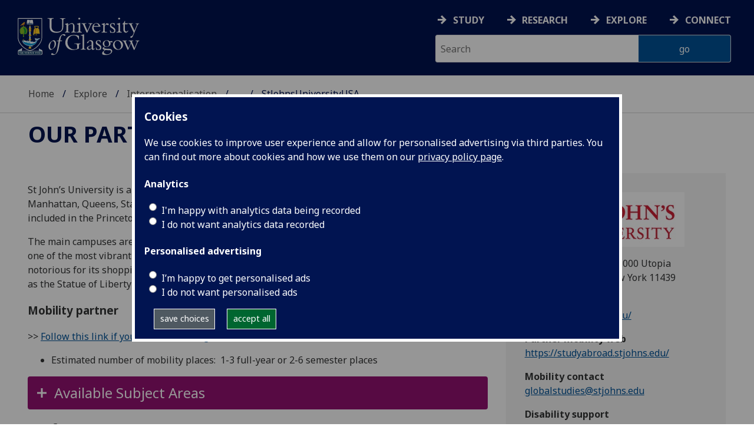

--- FILE ---
content_type: text/html; charset=UTF-8
request_url: https://www.gla.ac.uk/explore/internationalisation/ourpartners/partners/stjohnsuniversityusa/
body_size: 18365
content:
  <!doctype html>
<html class="no-js" lang="en">
  <head>
    <meta charset="utf-8">
	<meta name="viewport" content="width=device-width, initial-scale=1.0">
        <title>University of Glasgow - Explore - Internationalisation - Our partners - University Partners - StJohnsUniversityUSA</title>
        <meta http-equiv="Content-Type" content="text/html; charset=utf-8" /><meta http-equiv="X-UA-Compatible" content="IE=EDGE" />
        <link rel="canonical" href="https://www.gla.ac.uk/explore/internationalisation/ourpartners/partners/stjohnsuniversityusa/" />
      	<!--standard meta tags-->
	
	    
  
	<!--twitter meta tags-->
	<meta name="twitter:card" content="summary_large_image" />
	<meta name="twitter:site" content="@UofGlasgow" />
	<meta name="twitter:creator" content="@UofGlasgow" />
    <!--opengraph meta tags-->
        
        
        
 
    <!--pagetype-->  
      	<meta name="pagetype" content="landing" />

      
<!-- navigation object : 3kHead -->
<!--icons-->
<meta name="mobile-web-app-capable" content="yes">
<meta name="theme-color" content="#003865">
<link rel="apple-touch-icon" sizes="128x128" href="/3t4/img/hd_hi.png">
<link rel="apple-touch-icon" sizes="64x64" href="/3t4/img/hd_small.png">
<link rel="stylesheet" type="text/css" media="print" href="https://www.gla.ac.uk/3t4/css/print.css" />
<!--<link media="screen" href="https://fonts.googleapis.com/css?family=Roboto+Slab:400,700&subset=cyrillic,cyrillic-ext,greek,greek-ext,latin-ext,vietnamese&display=swap" rel="stylesheet">-->
<!--<link media="screen" href="https://fonts.googleapis.com/css?family=PT+Sans:400,700&subset=cyrillic,cyrillic-ext,greek,greek-ext,latin-ext,vietnamese&display=swap" rel="stylesheet">-->
              <!--  <link rel="stylesheet" href="https://use.typekit.net/ogc2zcu.css"> -->
		<link rel="preload" as="style" media="screen" href="/3t4/css/font-awesome.min.css">

<script>
      var $function = {};
</script>

<script>
  var loaded = function(){document.body.style.visibility='visible';}
</script>

<noscript>
  <style>
    #leftNavlist nav ul li a,
    #leftNavlist nav ul li span {
      display: block;
    }

    #leftNav {
      width: 350px;
      box-shadow: 6px 0px 37px -9px rgba(0, 0, 0, 0.1);
      top: 128px;
    }

    #content-container {
      margin-top: 64px;
      padding: 3rem 3rem 1rem 3rem;
    }

    #main {
      margin-left: 350px;

    }

    .content_opener {
      display: initial !important;
    }

    body {
      visibility: visible !important;
    }
  </style>
  <link rel="stylesheet" type="text/css" media="screen" href="https://www.gla.ac.uk/3t4/css/noscript.css" />


</noscript>
<script>
  // Define dataLayer and the gtag function.
  window.dataLayer = window.dataLayer || [];
  function gtag(){dataLayer.push(arguments);}

var analytics_state = 'denied';
document.cookie.split(';').forEach(cook => {
        var currentCookie = cook.split('=');
        if(currentCookie[0].trim() == 'gu_analytics'){
            if(currentCookie[1].trim() == 'true'){
        analytics_state = 'granted';
    }
    }
    });

  gtag('consent', 'default', {
    'ad_storage': 'denied',
    'ad_user_data': 'denied',
    'ad_personalization': 'denied',
    'analytics_storage': analytics_state
  });

</script>
<!-- Google Tag Manager -->
<script>(function(w,d,s,l,i){w[l]=w[l]||[];w[l].push({'gtm.start':
new Date().getTime(),event:'gtm.js'});var f=d.getElementsByTagName(s)[0],
j=d.createElement(s),dl=l!='dataLayer'?'&l='+l:'';j.async=true;j.src=
'https://www.googletagmanager.com/gtm.js?id='+i+dl;f.parentNode.insertBefore(j,f);
})(window,document,'script','dataLayer','GTM-K4S47B4');</script>
<!-- End Google Tag Manager -->


            <base href="/explore/internationalisation/ourpartners/partners/stjohnsuniversityusa/">
                                </head>
<body style="visibility: hidden;" onload="loaded()">
    <!--noindex-->
              <div role="navigation" id="skip-to-content" aria-label="Skip to main content">
              <ul>
                <li>
              		<a href="#content-container">Skip to main content</a>
                 </li>
            	</ul>
          </div>
          <div role="complementary" aria-label="edit consent" id="editconsent" class="consent-switch">
            <p>
                <span class="consent-switch" id="consent-intro">The University of Glasgow uses cookies for analytics.
                Find out more about our <a href="https://www.gla.ac.uk/legal/privacy/">Privacy policy</a>.</span>
                <button class="button showsettings adjust-settings"  aria-label=" privacy settings"><img alt="settings icon" src="/3t4/img/cog-white.svg" class="consent-cog consent-switch"  aria-hidden="true" /><span class="consent-switch"> privacy settings</span></button>
                <button class="button showsettings accept-settings outside close consent-switch"  aria-label="accept"><span class="consent-switch">accept</span></button>
            </p>
        </div>
        <div id="gu-consent" role="complementary" aria-label="edit consent controls">
        <div id="consentinner">
        <h2>We use cookies</h2>
        <h3>Necessary cookies</h3>
        <p>Necessary cookies enable core functionality. The website cannot function properly without these cookies, and can only be disabled by changing your browser preferences.</p>
        <h3 id="analytics_cookies">Analytics cookies</h3>
        <p>Analytical cookies help us improve our website. We use Google Analytics. All data is anonymised.</p>
        <label for="analyticsallowed" class="switch" tabindex="0" >
        <span style="display:none;">Switch analytics</span> 
        <input aria-labelledby="analytics_cookies" name="analyticsallowed" data-cookie="gu_analytics" id="analyticsallowed" type="checkbox">
        <span class="slider round"></span>
        </label>
        <div class="status_wrapper">
        <span class="status analyticsallowed_status_on">ON</span>
        <span class="status analyticsallowed_status_off">OFF</span>
        </div>
        <h3 id="hotjar_cookies">Clarity</h3>
        <p>Clarity helps us to understand our users’ behaviour by visually representing their clicks, taps and scrolling. All data is anonymised.</p>
        <label for="hotjarallowed" class="switch" tabindex="0">
        <span style="display:none;">Switch clarity</span> 
        <input  aria-labelledby="hotjar_cookies" name="hotjarallowed" id="hotjarallowed" data-cookie="gu_hotjar" type="checkbox" >
        <span class="slider round"></span>
        </label>
        <div class="status_wrapper">
        <span class="status hotjarallowed_status_on">ON</span>
        <span class="status hotjarallowed_status_off">OFF</span>
        </div>

        <p><a href="https://www.gla.ac.uk/legal/privacy/">Privacy policy</a></p>
        <p><button class="showsettings close button">close</button></p>
        </div>
        </div>

	<div class="row" id="container">
			<div id="leftNav" class="show-for-small-only">
      			<div id="leftNavlist">

				<div id="search" style="display:none;">
<form action="//www.gla.ac.uk/search" method="get" id="cse-search-box-mobile">
	<input type="text" id="ssKeywordsMobile" name="query"  title="search" placeholder="Search" /><br />
	<input type="hidden" name="collection" value="staff-and-website-meta">
	<!--<input type="radio" /> Website
	<input type="radio" /> Courses
	<input type="radio" /> Staff<br />-->
	<input type="submit" name="submit"  title="submit" value="go" id="ssSubmitMobile" />
</form>	
                                  <div id="quickSearch">
                                  	
                                  </div>
				</div>
				<nav id="mainNav">
                  <ul id="toplevelnav"><!-- navigation object : 0k Leftnav level 4 trail --><!--noindex--><li><a href="/explore/internationalisation/ourpartners/partners/">University Partners</a></li><li><a href="/explore/internationalisation/ourpartners/partners/stjohnsuniversityusa/">StJohnsUniversityUSA</a></li><!--endnoindex--></ul><!-- navigation object : 0k LeftNav children/siblings --><!--noindex--><ul class="section-navigation-siblings"><li><a href="/explore/internationalisation/ourpartners/partners/albioncollegeprincipiausa/">AlbionCollegePrincipiaUSA</a></li><li><a href="/explore/internationalisation/ourpartners/partners/americanuniversitywashingtondc/">AmericanUniversityWashingtonDC</a></li><li><a href="/explore/internationalisation/ourpartners/partners/andalasuniversityindonesia/">AndalasUniversityIndonesia</a></li><li><a href="/explore/internationalisation/ourpartners/partners/audenciabusinessschoolfrance/">AudenciaBusinessSchoolFrance</a></li><li><a href="/explore/internationalisation/ourpartners/partners/augsburguniversityusaprincipiapartner/">AugsburgUniversityUSAPrincipiapartner</a></li><li><a href="/explore/internationalisation/ourpartners/partners/augustanauniversityprincipiapartnerusa/">AugustanaUniversityPrincipiapartnerUSA</a></li><li><a href="/explore/internationalisation/ourpartners/partners/autonomousuniversityofmadrid-uamspain/">AutonomousUniversityofMadrid-UAMSpain</a></li><li><a href="/explore/internationalisation/ourpartners/partners/beloitcollegeusa/">BeloitCollegeUSA</a></li><li><a href="/explore/internationalisation/ourpartners/partners/bentleyuniversityusa/">BentleyUniversityUSA</a></li><li><a href="/explore/internationalisation/ourpartners/partners/berrycollegeprincipiapartnerusa/">BerryCollegePrincipiapartnerUSA</a></li><li><a href="/explore/internationalisation/ourpartners/partners/bioconlimited/">Biocon Limited</a></li><li><a href="/explore/internationalisation/ourpartners/partners/canisiuscollegeprincipiapartnerusa/">CanisiusCollegePrincipiapartnerUSA</a></li><li><a href="/explore/internationalisation/ourpartners/partners/carsonnewmancollegeprincipiapartnerusa/">CarsonNewmanCollegePrincipiapartnerUSA</a></li><li><a href="/explore/internationalisation/ourpartners/partners/catholicuniversityoflouvainbelgium/">CatholicUniversityofLouvainBelgium</a></li><li><a href="/explore/internationalisation/ourpartners/partners/ccnuchinacentralnormaluniversityhuazhongnormaluniversity/">CCNUChinaCentralNormalUniversityHuazhongNormalUniversity</a></li><li><a href="/explore/internationalisation/ourpartners/partners/centrecollegeprincipiapartner/">CentreCollegePrincipiapartner</a></li><li><a href="/explore/internationalisation/ourpartners/partners/chineseuniversityofhongkong/">ChineseUniversityofHongKong</a></li><li><a href="/explore/internationalisation/ourpartners/partners/chongqinguniversitychina/">ChongqingUniversityChina</a></li><li><a href="/explore/internationalisation/ourpartners/partners/christophernewportuniversityusa/">ChristopherNewportUniversityUSA</a></li><li><a href="/explore/internationalisation/ourpartners/partners/chulalongkornbusinessschoolthailand/">ChulalongkornBusinessSchoolThailand</a></li><li><a href="/explore/internationalisation/ourpartners/partners/collegeofmedicineuniversityofmalawi/">CollegeofMedicineUniversityofMalawi</a></li><li><a href="/explore/internationalisation/ourpartners/partners/concordiacollege/">ConcordiaCollege</a></li><li><a href="/explore/internationalisation/ourpartners/partners/converseuniversityprincipiapartner/">ConverseUniversityPrincipiapartner</a></li><li><a href="/explore/internationalisation/ourpartners/partners/creightonuniversityprincipiapartner/">CreightonUniversityPrincipiapartner</a></li><li><a href="/explore/internationalisation/ourpartners/partners/depauwuniversityprincipiapartner/">DePauwUniversityPrincipiapartner</a></li><li><a href="/explore/internationalisation/ourpartners/partners/dublincityuniversityireland/">Dublin City University, Ireland</a></li><li><a href="/explore/internationalisation/ourpartners/partners/dukeppsusa/">DukePPSUSA</a></li><li><a href="/explore/internationalisation/ourpartners/partners/dukeuniversityusa/">DukeUniversityUSA</a></li><li><a href="/explore/internationalisation/ourpartners/partners/ecupleastchinauniversityofpoliticslaw/">ECUPLEastChinaUniversityofPoliticsLaw</a></li><li><a href="/explore/internationalisation/ourpartners/partners/ecusteastchinauniversityofsciencetechnology/">ECUSTEastChinaUniversityofScienceTechnology</a></li><li><a href="/explore/internationalisation/ourpartners/partners/europeanhumanitiesuniversity/">EuropeanHumanitiesUniversity</a></li><li><a href="/explore/internationalisation/ourpartners/partners/fudanuniversitychina/">FudanUniversityChina</a></li><li><a href="/explore/internationalisation/ourpartners/partners/fukushimauniversityjapan/">FukushimaUniversityJapan</a></li><li><a href="/explore/internationalisation/ourpartners/partners/georgetownuniversityusa/">GeorgetownUniversityUSA</a></li><li><a href="/explore/internationalisation/ourpartners/partners/gonzagauniversityusaprincipiapartner/">GonzagaUniversityUSAPrincipiapartner</a></li><li><a href="/explore/internationalisation/ourpartners/partners/gouchercollegeusa/">GoucherCollegeUSA</a></li><li><a href="/explore/internationalisation/ourpartners/partners/heidelberguniversityusaprincipiapartner/">HeidelbergUniversityUSAPrincipiapartner</a></li><li><a href="/explore/internationalisation/ourpartners/partners/hitotsubashiuniversityjapan/">HitotsubashiUniversityJapan</a></li><li><a href="/explore/internationalisation/ourpartners/partners/hongkonguniversityofsciencetechnologyhkusthongkong/">HongKongUniversityofScienceTechnologyHKUSTHongKong</a></li><li><a href="/explore/internationalisation/ourpartners/partners/iebusinessschoolspain/">IEBusinessSchoolSpain</a></li><li><a href="/explore/internationalisation/ourpartners/partners/iesaartsandcultureschoolinparisfrance/">IESAArtsandCultureSchoolinParisFrance</a></li><li><a href="/explore/internationalisation/ourpartners/partners/ifsabutleruniversityusa/">IFSAButlerUniversityUSA</a></li><li><a href="/explore/internationalisation/ourpartners/partners/iiserpuneindia/">IISERPuneIndia</a></li><li><a href="/explore/internationalisation/ourpartners/partners/iliastateuniversitygeorgia/">IliaStateUniversityGeorgia</a></li><li><a href="/explore/internationalisation/ourpartners/partners/institutteknologibandungindonesia/">InstitutTeknologiBandungIndonesia</a></li><li><a href="/explore/internationalisation/ourpartners/partners/isausa/">ISAUSA</a></li><li><a href="/explore/internationalisation/ourpartners/partners/isit/">ISIT</a></li><li><a href="/explore/internationalisation/ourpartners/partners/jagiellonianuniversitypoland/">JagiellonianUniversityPoland</a></li><li><a href="/explore/internationalisation/ourpartners/partners/jimbaranconsortiumofuniversitiesindonesia/">JimbaranConsortiumofuniversitiesIndonesia</a></li><li><a href="/explore/internationalisation/ourpartners/partners/jufejiangxiuniversityoffinanceeconomicschina/">JUFEJiangxiUniversityofFinanceEconomicsChina</a></li><li><a href="/explore/internationalisation/ourpartners/partners/keiouniversityjapan/">KeioUniversityJapan</a></li><li><a href="/explore/internationalisation/ourpartners/partners/kimepuniversityjsc/">KimepUniversityJSC</a></li><li><a href="/explore/internationalisation/ourpartners/partners/kingmongkutsinstituteoftechnologyladkrabang/">KingMongkutsInstituteofTechnologyLadkrabang</a></li><li><a href="/explore/internationalisation/ourpartners/partners/kingscollegeusa/">KingsCollegeUSA</a></li><li><a href="/explore/internationalisation/ourpartners/partners/koreauniversitysouthkorea/">KoreaUniversitySouthKorea</a></li><li><a href="/explore/internationalisation/ourpartners/partners/kozminskiuniversitypoland/">KozminskiUniversityPoland</a></li><li><a href="/explore/internationalisation/ourpartners/partners/kuleuvenbelgium/">KULeuvenBelgium</a></li><li><a href="/explore/internationalisation/ourpartners/partners/kyotouniversityjapan/">KyotoUniversityJapan</a></li><li><a href="/explore/internationalisation/ourpartners/partners/leuphanauniversityofluneburggermany/">Leuphana University of Luneburg Germany</a></li><li><a href="/explore/internationalisation/ourpartners/partners/lewisandclarkcollegeusa/">LewisandClarkCollegeUSA</a></li><li><a href="/explore/internationalisation/ourpartners/partners/loyolauniversitymarylandusaprincipiapartner/">LoyolaUniversityMarylandUSAPrincipiapartner</a></li><li><a href="/explore/internationalisation/ourpartners/partners/loyolauniversityneworleansusaprincipiapartner/">LoyolaUniversityNewOrleansUSAPrincipiapartner</a></li><li><a href="/explore/internationalisation/ourpartners/partners/luissguidocarliuniversityitaly/">LUISSGuidoCarliUniversityItaly</a></li><li><a href="/explore/internationalisation/ourpartners/partners/macalestercollegeusa/">MacalesterCollegeUSA</a></li><li><a href="/explore/internationalisation/ourpartners/partners/mahidoluniversity/">MahidolUniversity</a></li><li><a href="/explore/internationalisation/ourpartners/partners/masarykuniversityczechrepublic/">MasarykUniversityCzechRepublic</a></li><li><a href="/explore/internationalisation/ourpartners/partners/maynoothuniversityireland/">Maynooth University, Ireland</a></li><li><a href="/explore/internationalisation/ourpartners/partners/mcdanielcollegeusaprincipiapartner/">McDanielCollegeUSAPrincipiapartner</a></li><li><a href="/explore/internationalisation/ourpartners/partners/mcmasteruniversitycanada/">McMasterUniversityCanada</a></li><li><a href="/explore/internationalisation/ourpartners/partners/monterreyinstituteoftechnologymexico/">MonterreyInstituteofTechnologyMexico</a></li><li><a href="/explore/internationalisation/ourpartners/partners/muhlenbergcollegeusa/">MuhlenbergCollegeUSA</a></li><li><a href="/explore/internationalisation/ourpartners/partners/nankaiuniversity/">NankaiUniversity</a></li><li><a href="/explore/internationalisation/ourpartners/partners/nanyangtechnologicaluniversityntusingapore/">NanyangTechnologicalUniversityNTUSingapore</a></li><li><a href="/explore/internationalisation/ourpartners/partners/nationalacademyoflegalstudiesandresearchnalsar/">National Academy of Legal Studies and Research (NALSAR) </a></li><li><a href="/explore/internationalisation/ourpartners/partners/nationalandkapodistrianuniversityofathensgreece/">National and Kapodistrian University of Athens, Greece</a></li><li><a href="/explore/internationalisation/ourpartners/partners/nationaluniversityofireland/">NationalUniversityofIreland</a></li><li><a href="/explore/internationalisation/ourpartners/partners/nationaluniversityofkyivmohylaacademyukraine/">NationalUniversityofKyivMohylaAcademyUkraine</a></li><li><a href="/explore/internationalisation/ourpartners/partners/nationaluniversityofsingaporenus/">NationalUniversityofSingaporeNUS</a></li><li><a href="/explore/internationalisation/ourpartners/partners/nelsonmandelainstituteofscienceandtechnologytanzania/">NelsonMandelaInstituteofScienceandTechnologyTanzania</a></li><li><a href="/explore/internationalisation/ourpartners/partners/northcentralcollegeusaprincipiapartner/">NorthCentralCollegeUSAPrincipiapartner</a></li><li><a href="/explore/internationalisation/ourpartners/partners/northlandcollegewisconsin/">NorthlandCollegeWisconsin</a></li><li><a href="/explore/internationalisation/ourpartners/partners/northwestuniversitymafikeng/">NorthWestUniversityMafikeng</a></li><li><a href="/explore/internationalisation/ourpartners/partners/nudtnationaluniversityofdefenceandtechnologychina/">NUDTNationalUniversityofDefenceandTechnologyChina</a></li><li><a href="/explore/internationalisation/ourpartners/partners/openuniversityofcyprus/">Open University of Cyprus</a></li><li><a href="/explore/internationalisation/ourpartners/partners/polytechnicuniversityofcataloniaspain/">PolytechnicUniversityofCataloniaSpain</a></li><li><a href="/explore/internationalisation/ourpartners/partners/pompeufabrauniversitybarcelonaspain/">PompeuFabraUniversityBarcelonaSpain</a></li><li><a href="/explore/internationalisation/ourpartners/partners/pontificalcatholicuniversityofvalparaso/">PontificalCatholicUniversityofValparaso</a></li><li><a href="/explore/internationalisation/ourpartners/partners/radforduniversityvirginiausa/">RadfordUniversityVirginiaUSA</a></li><li><a href="/explore/internationalisation/ourpartners/partners/regisuniversityusaprincipiapartner/">RegisUniversityUSAPrincipiapartner</a></li><li><a href="/explore/internationalisation/ourpartners/partners/reykjavikuniversityiceland/">ReykjavikUniversityIceland</a></li><li><a href="/explore/internationalisation/ourpartners/partners/rutgersuniversityusaprincipiapartner/">RutgersUniversityUSAPrincipiapartner</a></li><li><a href="/explore/internationalisation/ourpartners/partners/sciencepolyonfrance/">SciencePoLyonFrance</a></li><li><a href="/explore/internationalisation/ourpartners/partners/sciencespofrance/">SciencesPoFrance</a></li><li><a href="/explore/internationalisation/ourpartners/partners/seattlepacificuniversityusa/">SeattlePacificUniversityUSA</a></li><li><a href="/explore/internationalisation/ourpartners/partners/seoulnationaluniversitysouthkorea/">SeoulNationalUniversitySouthKorea</a></li><li><a href="/explore/internationalisation/ourpartners/partners/shanghaijiaotonguniversity/">ShanghaiJiaoTongUniversity</a></li><li><a href="/explore/internationalisation/ourpartners/partners/shanghaiuniversitychina/">ShanghaiUniversityChina</a></li><li><a href="/explore/internationalisation/ourpartners/partners/sienacollegeusa/">SienaCollegeUSA</a></li><li><a href="/explore/internationalisation/ourpartners/partners/simonfraseruniversitycanada/">SimonFraserUniversityCanada</a></li><li><a href="/explore/internationalisation/ourpartners/partners/singaporemanagementuniversitysmusingapore/">SingaporeManagementUniversitySMUSingapore</a></li><li><a href="/explore/internationalisation/ourpartners/partners/smithcollegeusa/">SmithCollegeUSA</a></li><li><a href="/explore/internationalisation/ourpartners/partners/smithsonianinstitutionusa/">SmithsonianInstitutionUSA</a></li><li><a href="/explore/internationalisation/ourpartners/partners/stateuniversityofnewyorkbuffalousa/">StateUniversityofNewYorkBuffaloUSA</a></li><li><span class="currentbranch4"><a href="/explore/internationalisation/ourpartners/partners/stjohnsuniversityusa/">StJohnsUniversityUSA</a></span></li><li><a href="/explore/internationalisation/ourpartners/partners/stmartinsuniversityusa/">StMartinsUniversityUSA</a></li><li><a href="/explore/internationalisation/ourpartners/partners/swufesouthwesternuniversityoffinanceeconomicschina/">SWUFESouthWesternUniversityofFinanceEconomicsChina</a></li><li><a href="/explore/internationalisation/ourpartners/partners/talinnuniversityestonia/">Talinn University, Estonia</a></li><li><a href="/explore/internationalisation/ourpartners/partners/telavivuniversityisrael/">Tel Aviv University, Israel</a></li><li><a href="/explore/internationalisation/ourpartners/partners/tianjinuniversitychina/">TianjinUniversityChina</a></li><li><a href="/explore/internationalisation/ourpartners/partners/towsonuniversityusa/">TowsonUniversityUSA</a></li><li><a href="/explore/internationalisation/ourpartners/partners/tubraunschweiggermany/">TUBraunschweigGermany</a></li><li><a href="/explore/internationalisation/ourpartners/partners/tufetianjinuniversityoffinanceeconomicschina/">TUFETianjinUniversityofFinanceEconomicsChina</a></li><li><a href="/explore/internationalisation/ourpartners/partners/uestcuniversityofelectronicsciencetechnologychina/">UESTCUniversityofElectronicScienceTechnologyChina</a></li><li><a href="/explore/internationalisation/ourpartners/partners/uitthearcticuniversityofnorway/">UiTTheArcticUniversityofNorway</a></li><li><a href="/explore/internationalisation/ourpartners/partners/ulbbelgium/">ULBBELGIUM</a></li><li><a href="/explore/internationalisation/ourpartners/partners/universitdelorrainefrance/">UniversitdeLorraineFrance</a></li><li><a href="/explore/internationalisation/ourpartners/partners/universityinstitutelisbonportugal/">University Institute Lisbon, Portugal</a></li><li><a href="/explore/internationalisation/ourpartners/partners/universityofcyprus/">University of Cyprus</a></li><li><a href="/explore/internationalisation/ourpartners/partners/universityoffloridausa/">University of Florida, USA</a></li><li><a href="/explore/internationalisation/ourpartners/partners/universityoflillefrance/">University of Lille, France</a></li><li><a href="/explore/internationalisation/ourpartners/partners/universityofmalta/">University of Malta</a></li><li><a href="/explore/internationalisation/ourpartners/partners/universityofrwanda/">University of Rwanda</a></li><li><a href="/explore/internationalisation/ourpartners/partners/universityofthebalearicislandsspain/">University of the Balearic Islands, Spain</a></li><li><a href="/explore/internationalisation/ourpartners/partners/universityofwrocawpoland/">University of Wroclaw, Poland </a></li><li><a href="/explore/internationalisation/ourpartners/partners/universityofaucklandnewzealand/">UniversityofAucklandNewZealand</a></li><li><a href="/explore/internationalisation/ourpartners/partners/universityofbarcelonaspain/">UniversityofBarcelonaSpain</a></li><li><a href="/explore/internationalisation/ourpartners/partners/universityofbelgradeserbia/">UniversityofBelgradeSerbia</a></li><li><a href="/explore/internationalisation/ourpartners/partners/universityofbergennorway/">UniversityofBergenNorway</a></li><li><a href="/explore/internationalisation/ourpartners/partners/universityofbernswitzerland/">UniversityofBernSwitzerland</a></li><li><a href="/explore/internationalisation/ourpartners/partners/universityofbritishcolumbiavancouvercanada/">UniversityofBritishColumbiaVancouverCanada</a></li><li><a href="/explore/internationalisation/ourpartners/partners/universityofbudapesthungary/">UniversityofBudapestHungary</a></li><li><a href="/explore/internationalisation/ourpartners/partners/universityofcadizspain/">UniversityofCadizSpain</a></li><li><a href="/explore/internationalisation/ourpartners/partners/universityofcalcutta/">UniversityofCalcutta</a></li><li><a href="/explore/internationalisation/ourpartners/partners/universityofcaliforniadavis/">UniversityofCaliforniaDavis</a></li><li><a href="/explore/internationalisation/ourpartners/partners/universityofcaliforniamercedusa/">UniversityofCaliforniaMercedUSA</a></li><li><a href="/explore/internationalisation/ourpartners/partners/universityofcapetown/">UniversityofCapeTown</a></li><li><a href="/explore/internationalisation/ourpartners/partners/universityofclermont-auvergnefrance/">UniversityofClermont-AuvergneFrance</a></li><li><a href="/explore/internationalisation/ourpartners/partners/universityofdelhiindia/">UniversityofDelhiIndia</a></li><li><a href="/explore/internationalisation/ourpartners/partners/universityofdublin-trinitycollegeireland/">UniversityofDublin-TrinityCollegeIreland</a></li><li><a href="/explore/internationalisation/ourpartners/partners/universityoffreiburggermany/">UniversityofFreiburgGermany</a></li><li><a href="/explore/internationalisation/ourpartners/partners/universityofgenevaswitzerland/">UniversityofGenevaSwitzerland</a></li><li><a href="/explore/internationalisation/ourpartners/partners/universityofglasgowsingaporesit/">UniversityofGlasgowSingaporeSIT</a></li><li><a href="/explore/internationalisation/ourpartners/partners/universityofgttingengermany/">UniversityofGttingenGermany</a></li><li><a href="/explore/internationalisation/ourpartners/partners/universityofhongkong/">UniversityofHongKong</a></li><li><a href="/explore/internationalisation/ourpartners/partners/universityofjohannesburgsouthafrica/">UniversityofJohannesburgSouthAfrica</a></li><li><a href="/explore/internationalisation/ourpartners/partners/universityoflaspalmasdegrancanariaspain/">UniversityofLasPalmasdeGranCanariaSpain</a></li><li><a href="/explore/internationalisation/ourpartners/partners/universityoflisbonnovaportugal/">UniversityofLisbonNOVAPortugal</a></li><li><a href="/explore/internationalisation/ourpartners/partners/universityoflisbonportugal/">UniversityofLisbonPortugal</a></li><li><a href="/explore/internationalisation/ourpartners/partners/universityofljubljanaslovenia/">UniversityofLjubljanaSlovenia</a></li><li><a href="/explore/internationalisation/ourpartners/partners/universityofmaineusaprincipiapartner/">UniversityofMaineUSAPrincipiapartner</a></li><li><a href="/explore/internationalisation/ourpartners/partners/universityofmariborslovenia/">UniversityofMariborSlovenia</a></li><li><a href="/explore/internationalisation/ourpartners/partners/universityofmiamiusa/">UniversityofMiamiUSA</a></li><li><a href="/explore/internationalisation/ourpartners/partners/universityofminnesotausa/">UniversityOfMinnesotaUSA</a></li><li><a href="/explore/internationalisation/ourpartners/partners/universityofmlagaspain/">UniversityofMlagaSpain</a></li><li><a href="/explore/internationalisation/ourpartners/partners/universityofnorthcarolinaatchapelhillusa/">UniversityofNorthCarolinaatChapelHillUSA</a></li><li><a href="/explore/internationalisation/ourpartners/partners/universityofnottinghammalaysiacampusmalaysia/">UniversityofNottinghamMalaysiaCampusMalaysia</a></li><li><a href="/explore/internationalisation/ourpartners/partners/universityofnovisadserbia/">UniversityofNoviSadSerbia</a></li><li><a href="/explore/internationalisation/ourpartners/partners/universityofoklahomausa/">UniversityofOklahomaUSA</a></li><li><a href="/explore/internationalisation/ourpartners/partners/universityofoslonorway/">UniversityofOsloNorway</a></li><li><a href="/explore/internationalisation/ourpartners/partners/universityofotagonewzealand/">UniversityofOtagoNewZealand</a></li><li><a href="/explore/internationalisation/ourpartners/partners/universityofoviedospain/">UniversityofOviedoSpain</a></li><li><a href="/explore/internationalisation/ourpartners/partners/universityofpisaitaly/">UniversityofPisaItaly</a></li><li><a href="/explore/internationalisation/ourpartners/partners/universityofpristinakosovo/">UniversityofPristinaKosovo</a></li><li><a href="/explore/internationalisation/ourpartners/partners/universityofsalamancaspain/">UniversityofSalamancaSpain</a></li><li><a href="/explore/internationalisation/ourpartners/partners/universityofsandiegousa/">UniversityofSanDiegoUSA</a></li><li><a href="/explore/internationalisation/ourpartners/partners/universityofsevillespain/">UniversityofSevilleSpain</a></li><li><a href="/explore/internationalisation/ourpartners/partners/universityoftamperefinland/">UniversityofTampereFinland</a></li><li><a href="/explore/internationalisation/ourpartners/partners/universityoftartuestonia/">UniversityofTartuEstonia</a></li><li><a href="/explore/internationalisation/ourpartners/partners/universityoftexasataustinusa/">UniversityofTexasatAustinUSA</a></li><li><a href="/explore/internationalisation/ourpartners/partners/universityoftokyojapan/">UniversityofTokyoJapan</a></li><li><a href="/explore/internationalisation/ourpartners/partners/universityofvalenciaspain/">UniversityofValenciaSpain</a></li><li><a href="/explore/internationalisation/ourpartners/partners/universityofvermontusaprincipiapartner/">UniversityofVermontUSAPrincipiapartner</a></li><li><a href="/explore/internationalisation/ourpartners/partners/universityofvirginiausa/">UniversityofVirginiaUSA</a></li><li><a href="/explore/internationalisation/ourpartners/partners/universityofwarsawpoland/">UniversityofWarsawPoland</a></li><li><a href="/explore/internationalisation/ourpartners/partners/universityofwisconsin-madisonusa/">UniversityofWisconsin-MadisonUSA</a></li><li><a href="/explore/internationalisation/ourpartners/partners/universityofwisconsineauclaireusa/">UniversityofWisconsinEauClaireUSA</a></li><li><a href="/explore/internationalisation/ourpartners/partners/universityofwisconsingreenbausa/">UniversityofWisconsinGreenBaUSA</a></li><li><a href="/explore/internationalisation/ourpartners/partners/universityofwisconsinlacrosseusa/">UniversityofWisconsinLaCrosseUSA</a></li><li><a href="/explore/internationalisation/ourpartners/partners/universityofwyomingusaprincipiapartner/">UniversityofWyomingUSAPrincipiapartner</a></li><li><a href="/explore/internationalisation/ourpartners/partners/universityofzaragozaspain/">UniversityofZaragozaSpain</a></li><li><a href="/explore/internationalisation/ourpartners/partners/universityofzurichswitzerland/">UniversityofZurichSwitzerland</a></li><li><a href="/explore/internationalisation/ourpartners/partners/universityparisdiderotfrance/">UniversityParisDiderotFrance</a></li><li><a href="/explore/internationalisation/ourpartners/partners/usmmalaysia/">USMMalaysia</a></li><li><a href="/explore/internationalisation/ourpartners/partners/vassarcollegeusa/">VassarCollegeUSA</a></li><li><a href="/explore/internationalisation/ourpartners/partners/vytautasmagnusuniversity/">VytautasMagnusUniversity</a></li><li><a href="/explore/internationalisation/ourpartners/partners/wasedauniversityjapan/">WasedaUniversityJapan</a></li><li><a href="/explore/internationalisation/ourpartners/partners/westminstercollegeusaprincipiapartner/">WestminsterCollegeUSAPrincipiapartner</a></li><li><a href="/explore/internationalisation/ourpartners/partners/xianjiatonguniversitychina/">XianJiatongUniversityChina</a></li><li><a href="/explore/internationalisation/ourpartners/partners/yonseiuniversitysouthkorea/">YonseiUniversitySouthKorea</a></li></ul><!--endnoindex-->
				</nav>
			</div>
		</div>
<div id="az" role="navigation" class="hide-for-small-only" aria-label="global navigation">
			<div id="azlinkscontainer" class="columns large-12 medium-12">
					<!-- navigation object : 3kGlobalNav -->
				<div id="searchrevealwrapper">
						<svg xmlns="http://www.w3.org/2000/svg" width="28px" height="28px" viewBox="0 0 20.39 20.24">
							<path  stroke="white" fill="white" d="M17.72,20.14l-4.79-4.79a8.36,8.36,0,1,1,2.54-2.61l4.82,4.82a1.17,1.17,0,0,1-.47,1.38l-0.72.72A1.19,1.19,0,0,1,17.72,20.14ZM13.93,8.35a5.58,5.58,0,1,0-5.58,5.58A5.57,5.57,0,0,0,13.93,8.35Z"></path>
						</svg>
				</div>
<!-- navigation object : 3kGlobalNav --><!--id:499580-->
<ul class="azlinks ">
<li><a href="/study/">Study</a></li>
<li><a href="/research/">Research</a></li>
<li><a href="/explore/">Explore</a></li>
<li><a href="/connect/">Connect</a></li>
</ul>
			</div>
			<div id="searchwrapper" class="columns large-6 medium-6">
						<form action="//www.gla.ac.uk/search" method="get" id="cse-search-box">
							<div class="row">
								<div class="columns large-8 medium-8" id="ssKeywordsContainer">
									<input type="text" id="ssKeywords" name="query" placeholder="Search" title="search" />
								</div>
								<input type="hidden" name="collection" value="staff-and-website-meta">

								<!--<input type="radio" /> Website

								<input type="radio" /> Courses

								<input type="radio" /> Staff<br />-->
								<div class="columns large-4 medium-4" id="ssSubmitContainer">
									<input type="submit" name="submit"  title="submit" value="go" id="ssSubmit" />
								</div>
							</div>
						</form>	
					</div>
				</div>


		<div id="main">
			<div id="main-inner" class="row">
				<div  id="header" class="columns large-12 medium-12 small-12">
					<div id="mobile-nav" class="show-for-small-only">
						<div class="menu-control-container" id="search-menu-container-mobile">
							<a class="open-search" tabindex="0" id="open-search-mobile" aria-label="open search" role="button">
						<svg xmlns="http://www.w3.org/2000/svg" viewBox="0 0 20.39 20.24">
                          <path   stroke="white" fill="white" d="M17.72,20.14l-4.79-4.79a8.36,8.36,0,1,1,2.54-2.61l4.82,4.82a1.17,1.17,0,0,1-.47,1.38l-0.72.72A1.19,1.19,0,0,1,17.72,20.14ZM13.93,8.35a5.58,5.58,0,1,0-5.58,5.58A5.57,5.57,0,0,0,13.93,8.35Z"><title>Search icon</title></path>
						</svg>

							</a>
						</div>
						<div class="menu-control-container" id="close-menu-container-mobile" style="display:none;">
							<a class="close-menu" tabindex="0" id="close-menu-mobile" aria-label="close menu" role="button">
								<svg xmlns="http://www.w3.org/2000/svg" viewBox="0 0 24.1 24.1">
									<path  stroke="white" fill="white" d="M16.32,12L23.8,4.57a1,1,0,0,0,0-1.42L21,0.3a1,1,0,0,0-1.42,0L12,7.78,4.57,0.3A1,1,0,0,0,3.14.3L0.3,3.15a1,1,0,0,0,0,1.42L7.78,12,0.3,19.53A1,1,0,0,0,.3,21L3.14,23.8a1,1,0,0,0,1.42,0L12,16.32l7.48,7.48a1,1,0,0,0,1.42,0L23.8,21a1,1,0,0,0,0-1.42Z"><title>Close menu icon</title></path>
								</svg>
							</a>
						</div>
						<div class="menu-control-container" id="open-menu-container-mobile">
							<a class="open-menu" tabindex="0" id="open-menu-mobile" aria-label="open menu" role="button">
								<svg xmlns="http://www.w3.org/2000/svg" viewBox="0 0 20 20">
									<rect  stroke="white" fill="white" width="20" height="4"><title>Menu icon bar 1</title></rect>
									<rect  stroke="white" fill="white" width="20" height="4" y="8"><title>Menu icon bar 2</title></rect>
									<rect  stroke="white" fill="white" width="20" height="4" y="16"><title>Menu icon bar 3</title></rect>
								</svg>

							</a>
						</div>
					</div>
                                                                          
					<div id="header-logo">
                      <a href="https://www.gla.ac.uk" aria-label="University of Glasgow homepage">
                        <img id="small-logo" width="295" height="64" src="/3t4/img/ug-keyline.svg" class="hide-for-large-only" alt="University of Glasgow logo small" />
                        <img id="large-logo" width="210" height="66" src="/3t4/img/ug-keyline-large.svg" alt="University of Glasgow logo" class="hide-for-small-only double" />
                     </a>
					</div>

					<div id="breadcrumbs" role="navigation" aria-label="breadcrumbs">
						<ul class="clearfix">
                                                  <!-- breadcrumbs --> <li><a href="/">Home</a></li><li><a href="/explore/">Explore</a></li><li><a href="/explore/internationalisation/">Internationalisation</a></li><li><a href="/explore/internationalisation/ourpartners/">Our partners</a></li><li><a href="/explore/internationalisation/ourpartners/partners/">University Partners</a></li><li>StJohnsUniversityUSA</li>
						</ul>
					</div>
				</div>
<!--endnoindex-->
				<div id="content-container">
                  <div id="content-container-inner" class="row">
					<!--content starts here-->
                                  <!--section header-->
                                  <div id="section-header" class="columns large-12 medium-12 small-12 main-feature" role="banner">
					<h1><!-- section heading --><a href="/explore/internationalisation/ourpartners/">Our partners</a></h1>
                                                        
				</div>
<div id="section-navigation" class="columns large-3 medium-3 hide-for-small-only" style="display:none" data-sticky-container role="navigation" aria-label="section navigation">
  <div id="section-navigation-inner" class="sticky" data-margin-top="12" data-margin-bottom="2" data-sticky data-anchor="content-container-inner">
    <div id="section-navigation-inner-ul-wrapper">
<ul id="toplevelnavtrail"><!-- navigation object : 0k Leftnav level 4 trail --><!--noindex--><li><a href="/explore/internationalisation/ourpartners/partners/">University Partners</a></li><li><a href="/explore/internationalisation/ourpartners/partners/stjohnsuniversityusa/">StJohnsUniversityUSA</a></li><!--endnoindex--></ul><!-- navigation object : 0k LeftNav children/siblings --><!--noindex--><ul class="section-navigation-siblings"><li><a href="/explore/internationalisation/ourpartners/partners/albioncollegeprincipiausa/">AlbionCollegePrincipiaUSA</a></li><li><a href="/explore/internationalisation/ourpartners/partners/americanuniversitywashingtondc/">AmericanUniversityWashingtonDC</a></li><li><a href="/explore/internationalisation/ourpartners/partners/andalasuniversityindonesia/">AndalasUniversityIndonesia</a></li><li><a href="/explore/internationalisation/ourpartners/partners/audenciabusinessschoolfrance/">AudenciaBusinessSchoolFrance</a></li><li><a href="/explore/internationalisation/ourpartners/partners/augsburguniversityusaprincipiapartner/">AugsburgUniversityUSAPrincipiapartner</a></li><li><a href="/explore/internationalisation/ourpartners/partners/augustanauniversityprincipiapartnerusa/">AugustanaUniversityPrincipiapartnerUSA</a></li><li><a href="/explore/internationalisation/ourpartners/partners/autonomousuniversityofmadrid-uamspain/">AutonomousUniversityofMadrid-UAMSpain</a></li><li><a href="/explore/internationalisation/ourpartners/partners/beloitcollegeusa/">BeloitCollegeUSA</a></li><li><a href="/explore/internationalisation/ourpartners/partners/bentleyuniversityusa/">BentleyUniversityUSA</a></li><li><a href="/explore/internationalisation/ourpartners/partners/berrycollegeprincipiapartnerusa/">BerryCollegePrincipiapartnerUSA</a></li><li><a href="/explore/internationalisation/ourpartners/partners/bioconlimited/">Biocon Limited</a></li><li><a href="/explore/internationalisation/ourpartners/partners/canisiuscollegeprincipiapartnerusa/">CanisiusCollegePrincipiapartnerUSA</a></li><li><a href="/explore/internationalisation/ourpartners/partners/carsonnewmancollegeprincipiapartnerusa/">CarsonNewmanCollegePrincipiapartnerUSA</a></li><li><a href="/explore/internationalisation/ourpartners/partners/catholicuniversityoflouvainbelgium/">CatholicUniversityofLouvainBelgium</a></li><li><a href="/explore/internationalisation/ourpartners/partners/ccnuchinacentralnormaluniversityhuazhongnormaluniversity/">CCNUChinaCentralNormalUniversityHuazhongNormalUniversity</a></li><li><a href="/explore/internationalisation/ourpartners/partners/centrecollegeprincipiapartner/">CentreCollegePrincipiapartner</a></li><li><a href="/explore/internationalisation/ourpartners/partners/chineseuniversityofhongkong/">ChineseUniversityofHongKong</a></li><li><a href="/explore/internationalisation/ourpartners/partners/chongqinguniversitychina/">ChongqingUniversityChina</a></li><li><a href="/explore/internationalisation/ourpartners/partners/christophernewportuniversityusa/">ChristopherNewportUniversityUSA</a></li><li><a href="/explore/internationalisation/ourpartners/partners/chulalongkornbusinessschoolthailand/">ChulalongkornBusinessSchoolThailand</a></li><li><a href="/explore/internationalisation/ourpartners/partners/collegeofmedicineuniversityofmalawi/">CollegeofMedicineUniversityofMalawi</a></li><li><a href="/explore/internationalisation/ourpartners/partners/concordiacollege/">ConcordiaCollege</a></li><li><a href="/explore/internationalisation/ourpartners/partners/converseuniversityprincipiapartner/">ConverseUniversityPrincipiapartner</a></li><li><a href="/explore/internationalisation/ourpartners/partners/creightonuniversityprincipiapartner/">CreightonUniversityPrincipiapartner</a></li><li><a href="/explore/internationalisation/ourpartners/partners/depauwuniversityprincipiapartner/">DePauwUniversityPrincipiapartner</a></li><li><a href="/explore/internationalisation/ourpartners/partners/dublincityuniversityireland/">Dublin City University, Ireland</a></li><li><a href="/explore/internationalisation/ourpartners/partners/dukeppsusa/">DukePPSUSA</a></li><li><a href="/explore/internationalisation/ourpartners/partners/dukeuniversityusa/">DukeUniversityUSA</a></li><li><a href="/explore/internationalisation/ourpartners/partners/ecupleastchinauniversityofpoliticslaw/">ECUPLEastChinaUniversityofPoliticsLaw</a></li><li><a href="/explore/internationalisation/ourpartners/partners/ecusteastchinauniversityofsciencetechnology/">ECUSTEastChinaUniversityofScienceTechnology</a></li><li><a href="/explore/internationalisation/ourpartners/partners/europeanhumanitiesuniversity/">EuropeanHumanitiesUniversity</a></li><li><a href="/explore/internationalisation/ourpartners/partners/fudanuniversitychina/">FudanUniversityChina</a></li><li><a href="/explore/internationalisation/ourpartners/partners/fukushimauniversityjapan/">FukushimaUniversityJapan</a></li><li><a href="/explore/internationalisation/ourpartners/partners/georgetownuniversityusa/">GeorgetownUniversityUSA</a></li><li><a href="/explore/internationalisation/ourpartners/partners/gonzagauniversityusaprincipiapartner/">GonzagaUniversityUSAPrincipiapartner</a></li><li><a href="/explore/internationalisation/ourpartners/partners/gouchercollegeusa/">GoucherCollegeUSA</a></li><li><a href="/explore/internationalisation/ourpartners/partners/heidelberguniversityusaprincipiapartner/">HeidelbergUniversityUSAPrincipiapartner</a></li><li><a href="/explore/internationalisation/ourpartners/partners/hitotsubashiuniversityjapan/">HitotsubashiUniversityJapan</a></li><li><a href="/explore/internationalisation/ourpartners/partners/hongkonguniversityofsciencetechnologyhkusthongkong/">HongKongUniversityofScienceTechnologyHKUSTHongKong</a></li><li><a href="/explore/internationalisation/ourpartners/partners/iebusinessschoolspain/">IEBusinessSchoolSpain</a></li><li><a href="/explore/internationalisation/ourpartners/partners/iesaartsandcultureschoolinparisfrance/">IESAArtsandCultureSchoolinParisFrance</a></li><li><a href="/explore/internationalisation/ourpartners/partners/ifsabutleruniversityusa/">IFSAButlerUniversityUSA</a></li><li><a href="/explore/internationalisation/ourpartners/partners/iiserpuneindia/">IISERPuneIndia</a></li><li><a href="/explore/internationalisation/ourpartners/partners/iliastateuniversitygeorgia/">IliaStateUniversityGeorgia</a></li><li><a href="/explore/internationalisation/ourpartners/partners/institutteknologibandungindonesia/">InstitutTeknologiBandungIndonesia</a></li><li><a href="/explore/internationalisation/ourpartners/partners/isausa/">ISAUSA</a></li><li><a href="/explore/internationalisation/ourpartners/partners/isit/">ISIT</a></li><li><a href="/explore/internationalisation/ourpartners/partners/jagiellonianuniversitypoland/">JagiellonianUniversityPoland</a></li><li><a href="/explore/internationalisation/ourpartners/partners/jimbaranconsortiumofuniversitiesindonesia/">JimbaranConsortiumofuniversitiesIndonesia</a></li><li><a href="/explore/internationalisation/ourpartners/partners/jufejiangxiuniversityoffinanceeconomicschina/">JUFEJiangxiUniversityofFinanceEconomicsChina</a></li><li><a href="/explore/internationalisation/ourpartners/partners/keiouniversityjapan/">KeioUniversityJapan</a></li><li><a href="/explore/internationalisation/ourpartners/partners/kimepuniversityjsc/">KimepUniversityJSC</a></li><li><a href="/explore/internationalisation/ourpartners/partners/kingmongkutsinstituteoftechnologyladkrabang/">KingMongkutsInstituteofTechnologyLadkrabang</a></li><li><a href="/explore/internationalisation/ourpartners/partners/kingscollegeusa/">KingsCollegeUSA</a></li><li><a href="/explore/internationalisation/ourpartners/partners/koreauniversitysouthkorea/">KoreaUniversitySouthKorea</a></li><li><a href="/explore/internationalisation/ourpartners/partners/kozminskiuniversitypoland/">KozminskiUniversityPoland</a></li><li><a href="/explore/internationalisation/ourpartners/partners/kuleuvenbelgium/">KULeuvenBelgium</a></li><li><a href="/explore/internationalisation/ourpartners/partners/kyotouniversityjapan/">KyotoUniversityJapan</a></li><li><a href="/explore/internationalisation/ourpartners/partners/leuphanauniversityofluneburggermany/">Leuphana University of Luneburg Germany</a></li><li><a href="/explore/internationalisation/ourpartners/partners/lewisandclarkcollegeusa/">LewisandClarkCollegeUSA</a></li><li><a href="/explore/internationalisation/ourpartners/partners/loyolauniversitymarylandusaprincipiapartner/">LoyolaUniversityMarylandUSAPrincipiapartner</a></li><li><a href="/explore/internationalisation/ourpartners/partners/loyolauniversityneworleansusaprincipiapartner/">LoyolaUniversityNewOrleansUSAPrincipiapartner</a></li><li><a href="/explore/internationalisation/ourpartners/partners/luissguidocarliuniversityitaly/">LUISSGuidoCarliUniversityItaly</a></li><li><a href="/explore/internationalisation/ourpartners/partners/macalestercollegeusa/">MacalesterCollegeUSA</a></li><li><a href="/explore/internationalisation/ourpartners/partners/mahidoluniversity/">MahidolUniversity</a></li><li><a href="/explore/internationalisation/ourpartners/partners/masarykuniversityczechrepublic/">MasarykUniversityCzechRepublic</a></li><li><a href="/explore/internationalisation/ourpartners/partners/maynoothuniversityireland/">Maynooth University, Ireland</a></li><li><a href="/explore/internationalisation/ourpartners/partners/mcdanielcollegeusaprincipiapartner/">McDanielCollegeUSAPrincipiapartner</a></li><li><a href="/explore/internationalisation/ourpartners/partners/mcmasteruniversitycanada/">McMasterUniversityCanada</a></li><li><a href="/explore/internationalisation/ourpartners/partners/monterreyinstituteoftechnologymexico/">MonterreyInstituteofTechnologyMexico</a></li><li><a href="/explore/internationalisation/ourpartners/partners/muhlenbergcollegeusa/">MuhlenbergCollegeUSA</a></li><li><a href="/explore/internationalisation/ourpartners/partners/nankaiuniversity/">NankaiUniversity</a></li><li><a href="/explore/internationalisation/ourpartners/partners/nanyangtechnologicaluniversityntusingapore/">NanyangTechnologicalUniversityNTUSingapore</a></li><li><a href="/explore/internationalisation/ourpartners/partners/nationalacademyoflegalstudiesandresearchnalsar/">National Academy of Legal Studies and Research (NALSAR) </a></li><li><a href="/explore/internationalisation/ourpartners/partners/nationalandkapodistrianuniversityofathensgreece/">National and Kapodistrian University of Athens, Greece</a></li><li><a href="/explore/internationalisation/ourpartners/partners/nationaluniversityofireland/">NationalUniversityofIreland</a></li><li><a href="/explore/internationalisation/ourpartners/partners/nationaluniversityofkyivmohylaacademyukraine/">NationalUniversityofKyivMohylaAcademyUkraine</a></li><li><a href="/explore/internationalisation/ourpartners/partners/nationaluniversityofsingaporenus/">NationalUniversityofSingaporeNUS</a></li><li><a href="/explore/internationalisation/ourpartners/partners/nelsonmandelainstituteofscienceandtechnologytanzania/">NelsonMandelaInstituteofScienceandTechnologyTanzania</a></li><li><a href="/explore/internationalisation/ourpartners/partners/northcentralcollegeusaprincipiapartner/">NorthCentralCollegeUSAPrincipiapartner</a></li><li><a href="/explore/internationalisation/ourpartners/partners/northlandcollegewisconsin/">NorthlandCollegeWisconsin</a></li><li><a href="/explore/internationalisation/ourpartners/partners/northwestuniversitymafikeng/">NorthWestUniversityMafikeng</a></li><li><a href="/explore/internationalisation/ourpartners/partners/nudtnationaluniversityofdefenceandtechnologychina/">NUDTNationalUniversityofDefenceandTechnologyChina</a></li><li><a href="/explore/internationalisation/ourpartners/partners/openuniversityofcyprus/">Open University of Cyprus</a></li><li><a href="/explore/internationalisation/ourpartners/partners/polytechnicuniversityofcataloniaspain/">PolytechnicUniversityofCataloniaSpain</a></li><li><a href="/explore/internationalisation/ourpartners/partners/pompeufabrauniversitybarcelonaspain/">PompeuFabraUniversityBarcelonaSpain</a></li><li><a href="/explore/internationalisation/ourpartners/partners/pontificalcatholicuniversityofvalparaso/">PontificalCatholicUniversityofValparaso</a></li><li><a href="/explore/internationalisation/ourpartners/partners/radforduniversityvirginiausa/">RadfordUniversityVirginiaUSA</a></li><li><a href="/explore/internationalisation/ourpartners/partners/regisuniversityusaprincipiapartner/">RegisUniversityUSAPrincipiapartner</a></li><li><a href="/explore/internationalisation/ourpartners/partners/reykjavikuniversityiceland/">ReykjavikUniversityIceland</a></li><li><a href="/explore/internationalisation/ourpartners/partners/rutgersuniversityusaprincipiapartner/">RutgersUniversityUSAPrincipiapartner</a></li><li><a href="/explore/internationalisation/ourpartners/partners/sciencepolyonfrance/">SciencePoLyonFrance</a></li><li><a href="/explore/internationalisation/ourpartners/partners/sciencespofrance/">SciencesPoFrance</a></li><li><a href="/explore/internationalisation/ourpartners/partners/seattlepacificuniversityusa/">SeattlePacificUniversityUSA</a></li><li><a href="/explore/internationalisation/ourpartners/partners/seoulnationaluniversitysouthkorea/">SeoulNationalUniversitySouthKorea</a></li><li><a href="/explore/internationalisation/ourpartners/partners/shanghaijiaotonguniversity/">ShanghaiJiaoTongUniversity</a></li><li><a href="/explore/internationalisation/ourpartners/partners/shanghaiuniversitychina/">ShanghaiUniversityChina</a></li><li><a href="/explore/internationalisation/ourpartners/partners/sienacollegeusa/">SienaCollegeUSA</a></li><li><a href="/explore/internationalisation/ourpartners/partners/simonfraseruniversitycanada/">SimonFraserUniversityCanada</a></li><li><a href="/explore/internationalisation/ourpartners/partners/singaporemanagementuniversitysmusingapore/">SingaporeManagementUniversitySMUSingapore</a></li><li><a href="/explore/internationalisation/ourpartners/partners/smithcollegeusa/">SmithCollegeUSA</a></li><li><a href="/explore/internationalisation/ourpartners/partners/smithsonianinstitutionusa/">SmithsonianInstitutionUSA</a></li><li><a href="/explore/internationalisation/ourpartners/partners/stateuniversityofnewyorkbuffalousa/">StateUniversityofNewYorkBuffaloUSA</a></li><li><span class="currentbranch4"><a href="/explore/internationalisation/ourpartners/partners/stjohnsuniversityusa/">StJohnsUniversityUSA</a></span></li><li><a href="/explore/internationalisation/ourpartners/partners/stmartinsuniversityusa/">StMartinsUniversityUSA</a></li><li><a href="/explore/internationalisation/ourpartners/partners/swufesouthwesternuniversityoffinanceeconomicschina/">SWUFESouthWesternUniversityofFinanceEconomicsChina</a></li><li><a href="/explore/internationalisation/ourpartners/partners/talinnuniversityestonia/">Talinn University, Estonia</a></li><li><a href="/explore/internationalisation/ourpartners/partners/telavivuniversityisrael/">Tel Aviv University, Israel</a></li><li><a href="/explore/internationalisation/ourpartners/partners/tianjinuniversitychina/">TianjinUniversityChina</a></li><li><a href="/explore/internationalisation/ourpartners/partners/towsonuniversityusa/">TowsonUniversityUSA</a></li><li><a href="/explore/internationalisation/ourpartners/partners/tubraunschweiggermany/">TUBraunschweigGermany</a></li><li><a href="/explore/internationalisation/ourpartners/partners/tufetianjinuniversityoffinanceeconomicschina/">TUFETianjinUniversityofFinanceEconomicsChina</a></li><li><a href="/explore/internationalisation/ourpartners/partners/uestcuniversityofelectronicsciencetechnologychina/">UESTCUniversityofElectronicScienceTechnologyChina</a></li><li><a href="/explore/internationalisation/ourpartners/partners/uitthearcticuniversityofnorway/">UiTTheArcticUniversityofNorway</a></li><li><a href="/explore/internationalisation/ourpartners/partners/ulbbelgium/">ULBBELGIUM</a></li><li><a href="/explore/internationalisation/ourpartners/partners/universitdelorrainefrance/">UniversitdeLorraineFrance</a></li><li><a href="/explore/internationalisation/ourpartners/partners/universityinstitutelisbonportugal/">University Institute Lisbon, Portugal</a></li><li><a href="/explore/internationalisation/ourpartners/partners/universityofcyprus/">University of Cyprus</a></li><li><a href="/explore/internationalisation/ourpartners/partners/universityoffloridausa/">University of Florida, USA</a></li><li><a href="/explore/internationalisation/ourpartners/partners/universityoflillefrance/">University of Lille, France</a></li><li><a href="/explore/internationalisation/ourpartners/partners/universityofmalta/">University of Malta</a></li><li><a href="/explore/internationalisation/ourpartners/partners/universityofrwanda/">University of Rwanda</a></li><li><a href="/explore/internationalisation/ourpartners/partners/universityofthebalearicislandsspain/">University of the Balearic Islands, Spain</a></li><li><a href="/explore/internationalisation/ourpartners/partners/universityofwrocawpoland/">University of Wroclaw, Poland </a></li><li><a href="/explore/internationalisation/ourpartners/partners/universityofaucklandnewzealand/">UniversityofAucklandNewZealand</a></li><li><a href="/explore/internationalisation/ourpartners/partners/universityofbarcelonaspain/">UniversityofBarcelonaSpain</a></li><li><a href="/explore/internationalisation/ourpartners/partners/universityofbelgradeserbia/">UniversityofBelgradeSerbia</a></li><li><a href="/explore/internationalisation/ourpartners/partners/universityofbergennorway/">UniversityofBergenNorway</a></li><li><a href="/explore/internationalisation/ourpartners/partners/universityofbernswitzerland/">UniversityofBernSwitzerland</a></li><li><a href="/explore/internationalisation/ourpartners/partners/universityofbritishcolumbiavancouvercanada/">UniversityofBritishColumbiaVancouverCanada</a></li><li><a href="/explore/internationalisation/ourpartners/partners/universityofbudapesthungary/">UniversityofBudapestHungary</a></li><li><a href="/explore/internationalisation/ourpartners/partners/universityofcadizspain/">UniversityofCadizSpain</a></li><li><a href="/explore/internationalisation/ourpartners/partners/universityofcalcutta/">UniversityofCalcutta</a></li><li><a href="/explore/internationalisation/ourpartners/partners/universityofcaliforniadavis/">UniversityofCaliforniaDavis</a></li><li><a href="/explore/internationalisation/ourpartners/partners/universityofcaliforniamercedusa/">UniversityofCaliforniaMercedUSA</a></li><li><a href="/explore/internationalisation/ourpartners/partners/universityofcapetown/">UniversityofCapeTown</a></li><li><a href="/explore/internationalisation/ourpartners/partners/universityofclermont-auvergnefrance/">UniversityofClermont-AuvergneFrance</a></li><li><a href="/explore/internationalisation/ourpartners/partners/universityofdelhiindia/">UniversityofDelhiIndia</a></li><li><a href="/explore/internationalisation/ourpartners/partners/universityofdublin-trinitycollegeireland/">UniversityofDublin-TrinityCollegeIreland</a></li><li><a href="/explore/internationalisation/ourpartners/partners/universityoffreiburggermany/">UniversityofFreiburgGermany</a></li><li><a href="/explore/internationalisation/ourpartners/partners/universityofgenevaswitzerland/">UniversityofGenevaSwitzerland</a></li><li><a href="/explore/internationalisation/ourpartners/partners/universityofglasgowsingaporesit/">UniversityofGlasgowSingaporeSIT</a></li><li><a href="/explore/internationalisation/ourpartners/partners/universityofgttingengermany/">UniversityofGttingenGermany</a></li><li><a href="/explore/internationalisation/ourpartners/partners/universityofhongkong/">UniversityofHongKong</a></li><li><a href="/explore/internationalisation/ourpartners/partners/universityofjohannesburgsouthafrica/">UniversityofJohannesburgSouthAfrica</a></li><li><a href="/explore/internationalisation/ourpartners/partners/universityoflaspalmasdegrancanariaspain/">UniversityofLasPalmasdeGranCanariaSpain</a></li><li><a href="/explore/internationalisation/ourpartners/partners/universityoflisbonnovaportugal/">UniversityofLisbonNOVAPortugal</a></li><li><a href="/explore/internationalisation/ourpartners/partners/universityoflisbonportugal/">UniversityofLisbonPortugal</a></li><li><a href="/explore/internationalisation/ourpartners/partners/universityofljubljanaslovenia/">UniversityofLjubljanaSlovenia</a></li><li><a href="/explore/internationalisation/ourpartners/partners/universityofmaineusaprincipiapartner/">UniversityofMaineUSAPrincipiapartner</a></li><li><a href="/explore/internationalisation/ourpartners/partners/universityofmariborslovenia/">UniversityofMariborSlovenia</a></li><li><a href="/explore/internationalisation/ourpartners/partners/universityofmiamiusa/">UniversityofMiamiUSA</a></li><li><a href="/explore/internationalisation/ourpartners/partners/universityofminnesotausa/">UniversityOfMinnesotaUSA</a></li><li><a href="/explore/internationalisation/ourpartners/partners/universityofmlagaspain/">UniversityofMlagaSpain</a></li><li><a href="/explore/internationalisation/ourpartners/partners/universityofnorthcarolinaatchapelhillusa/">UniversityofNorthCarolinaatChapelHillUSA</a></li><li><a href="/explore/internationalisation/ourpartners/partners/universityofnottinghammalaysiacampusmalaysia/">UniversityofNottinghamMalaysiaCampusMalaysia</a></li><li><a href="/explore/internationalisation/ourpartners/partners/universityofnovisadserbia/">UniversityofNoviSadSerbia</a></li><li><a href="/explore/internationalisation/ourpartners/partners/universityofoklahomausa/">UniversityofOklahomaUSA</a></li><li><a href="/explore/internationalisation/ourpartners/partners/universityofoslonorway/">UniversityofOsloNorway</a></li><li><a href="/explore/internationalisation/ourpartners/partners/universityofotagonewzealand/">UniversityofOtagoNewZealand</a></li><li><a href="/explore/internationalisation/ourpartners/partners/universityofoviedospain/">UniversityofOviedoSpain</a></li><li><a href="/explore/internationalisation/ourpartners/partners/universityofpisaitaly/">UniversityofPisaItaly</a></li><li><a href="/explore/internationalisation/ourpartners/partners/universityofpristinakosovo/">UniversityofPristinaKosovo</a></li><li><a href="/explore/internationalisation/ourpartners/partners/universityofsalamancaspain/">UniversityofSalamancaSpain</a></li><li><a href="/explore/internationalisation/ourpartners/partners/universityofsandiegousa/">UniversityofSanDiegoUSA</a></li><li><a href="/explore/internationalisation/ourpartners/partners/universityofsevillespain/">UniversityofSevilleSpain</a></li><li><a href="/explore/internationalisation/ourpartners/partners/universityoftamperefinland/">UniversityofTampereFinland</a></li><li><a href="/explore/internationalisation/ourpartners/partners/universityoftartuestonia/">UniversityofTartuEstonia</a></li><li><a href="/explore/internationalisation/ourpartners/partners/universityoftexasataustinusa/">UniversityofTexasatAustinUSA</a></li><li><a href="/explore/internationalisation/ourpartners/partners/universityoftokyojapan/">UniversityofTokyoJapan</a></li><li><a href="/explore/internationalisation/ourpartners/partners/universityofvalenciaspain/">UniversityofValenciaSpain</a></li><li><a href="/explore/internationalisation/ourpartners/partners/universityofvermontusaprincipiapartner/">UniversityofVermontUSAPrincipiapartner</a></li><li><a href="/explore/internationalisation/ourpartners/partners/universityofvirginiausa/">UniversityofVirginiaUSA</a></li><li><a href="/explore/internationalisation/ourpartners/partners/universityofwarsawpoland/">UniversityofWarsawPoland</a></li><li><a href="/explore/internationalisation/ourpartners/partners/universityofwisconsin-madisonusa/">UniversityofWisconsin-MadisonUSA</a></li><li><a href="/explore/internationalisation/ourpartners/partners/universityofwisconsineauclaireusa/">UniversityofWisconsinEauClaireUSA</a></li><li><a href="/explore/internationalisation/ourpartners/partners/universityofwisconsingreenbausa/">UniversityofWisconsinGreenBaUSA</a></li><li><a href="/explore/internationalisation/ourpartners/partners/universityofwisconsinlacrosseusa/">UniversityofWisconsinLaCrosseUSA</a></li><li><a href="/explore/internationalisation/ourpartners/partners/universityofwyomingusaprincipiapartner/">UniversityofWyomingUSAPrincipiapartner</a></li><li><a href="/explore/internationalisation/ourpartners/partners/universityofzaragozaspain/">UniversityofZaragozaSpain</a></li><li><a href="/explore/internationalisation/ourpartners/partners/universityofzurichswitzerland/">UniversityofZurichSwitzerland</a></li><li><a href="/explore/internationalisation/ourpartners/partners/universityparisdiderotfrance/">UniversityParisDiderotFrance</a></li><li><a href="/explore/internationalisation/ourpartners/partners/usmmalaysia/">USMMalaysia</a></li><li><a href="/explore/internationalisation/ourpartners/partners/vassarcollegeusa/">VassarCollegeUSA</a></li><li><a href="/explore/internationalisation/ourpartners/partners/vytautasmagnusuniversity/">VytautasMagnusUniversity</a></li><li><a href="/explore/internationalisation/ourpartners/partners/wasedauniversityjapan/">WasedaUniversityJapan</a></li><li><a href="/explore/internationalisation/ourpartners/partners/westminstercollegeusaprincipiapartner/">WestminsterCollegeUSAPrincipiapartner</a></li><li><a href="/explore/internationalisation/ourpartners/partners/xianjiatonguniversitychina/">XianJiatongUniversityChina</a></li><li><a href="/explore/internationalisation/ourpartners/partners/yonseiuniversitysouthkorea/">YonseiUniversitySouthKorea</a></li></ul><!--endnoindex-->
    </div>
  </div>
				</div>
<main id="main-content-wrapper" class="columns large-12 medium-12 small-12"><h2 class="responsivestyle">St John’s University, USA</h2>
<div id="content_532226_wrapper" class="row standardContent">
    <div id="content_532226" 
        class="maincontent fullwidth columns content eight large-8 medium-12">
        <p>St John’s University is a Roman Catholic university which was founded in 1870 and has six campuses; Manhattan, Queens, Staten Island, Oakdale, Paris and Rome. Professors at the University have been included in the Princeton Review’s “Best 300 Professors in America”.</p>
<p>The main campuses are situated in the heart of New York City: the second largest city in the world and one of the most vibrant cities for the arts, culture and technological innovation. New York City is notorious for its shopping attractions, world class bars and restaurants and numerous landmarks such as the Statue of Liberty and the Empire State Building.&nbsp;</p>
<h3>Mobility partner</h3>
<p>&gt;&gt;&nbsp;<a href="/study/visiting/studyabroadexchange/">Follow this link if you are an incoming student</a></p>
<ul>
<li>Estimated number of mobility places:&nbsp;&nbsp;1-3 full-year or 2-6 semester places</li>
</ul>
        <div  class="row standardContent racc_parent TileBackgroundThistle" >
     <div class="maincontent fullwidth racc columns content twelve large-12 medium-12 ">
          <div tabindex="0" class="heading_opener heading_title"><h2>Available Subject Areas</h2></div>
          <div class="content_opener">
               <div class="accordion-content-inner">
                    <p>Please ensure that you research the courses available to you as an exchange student, and check with your subject coordinator(s) that these courses are suitable for your Glasgow degree programme. Please note that partner course offerings may change on a yearly basis.</p>
<p>Please research course level; content and assessment structures; partner academic pre-requisites for exchange students; whether enough courses / credits are available in your degree subject(s) to meet your Glasgow degree credit requirements; language of teaching and for Joint Honours students, whether the partner has any restrictions on taking courses from different Schools/Faculties.</p><ul><li>Law</li></ul>
               </div>
          </div>
     </div>
</div>

        <h3>Key facts</h3>
<ul>
<li><a href="http://www.stjohns.edu/law/student-services/academic-calendar" target="_blank">Calendar</a></li>
<li><a href="http://www.stjohns.edu/law/student-services/law-student-handbook" target="_blank">Grading system</a></li>
<li><a href="http://www.stjohns.edu/admission-aid/tuition-and-financial-aid/apply-aid/maintain-eligibility" target="_blank">Credit guidance</a>: typical full course load per semester = 12</li>
<li><a href="https://www.stjohns.edu/life-st-johns/residence-life" target="_blank">Accommodation&nbsp;</a></li>
</ul>
        <h3>Travel and costs&nbsp;</h3>
<ul>
<li><a href="/myglasgow/students/goabroad/funding/">University of Glasgow Financial Support</a></li>
<li><a href="https://www.numbeo.com/cost-of-living/compare_cities.jsp?country1=United+Kingdom&amp;city1=Glasgow&amp;country2=United+States&amp;city2=New+York%2C+NY" target="_blank">Cost of living, New York</a></li>
<li>USA Immigration: protocol states that students applying to a US partner usually in March/April must provide evidence that they have sufficient funds to cover all expenses while in the United States. Full information of the financial sum required will be found on the US partner webpages and on the US Embassy webpages for their home country.&nbsp;</li>
</ul>
        <h3>Useful weblinks</h3>
<ul>
<li><a href="/myglasgow/students/goabroad/connectwithgoabroadstudents/">Connect with Go Abroad Students</a></li>
</ul>
        
        <br style="font-size:1px; line-height: 0; height: 0; clear:right;" />
    </div>
    <div class="columns content four large-4 medium-4 links" data-sticky-container>
        <img src="/explore/internationalisation/ourpartners/partners/stjohnsuniversityusa/Logo_532226_en.jpg" width="271" height="93"  alt=""  />
        <p>St. John's University, 8000 Utopia Parkway
Queens, New York 11439
</p>
        
        <p><strong>Partner web</strong><br /><a href="http://www.stjohns.edu/">http://www.stjohns.edu/</a></p>
        <p><strong>Partner mobility web</strong><br /><a href="https://studyabroad.stjohns.edu/">https://studyabroad.stjohns.edu/</a></p>
        <p><strong>Mobility contact</strong><br /><a href="mailto:globalstudies@stjohns.edu">globalstudies@stjohns.edu</a></p>
        <p><strong>Disability support</strong><br /><a href='http://www.stjohns.edu/student-life/health-and-wellness/disabilities-services'>http://www.stjohns.edu/student-life/health-and-wellness/disabilities-services</a></p>
    </div>
    <div class="twocolclear"></div>
</div>	<!--content ends here-->

<div style="clear:both;"></div>
<!--end content-container-inner-->
</main>
<!--end content-container-->
</div>
				</div>
				<footer class="row">
          <!--noindex-->
					<div id="btt" class="row">
						<a href="#" id="backtotop">Back to the top</a>
					</div>
					<div id="footerContact" class="row">
						<!-- navigation object : 3k footer global --><div class="columns large-3 medium-3 small-12">
<h2><a href="/study/">STUDY</a></h2>
<ul>
<li><a href="/subjects/">Subjects A-Z</a></li>
<li><a href="/undergraduate/">Undergraduate</a></li>
<li><a href="/postgraduate/">Postgraduate</a></li>
<li><a href="/study/online/">Online study</a></li>
<li><a href="/study/short/">Short courses</a></li>
<li><a href="/international/">International students</a></li>
<li><a href="/study/studentlife/">Student life</a></li>
<li><a href="/scholarships/">Scholarships and&nbsp;funding</a></li>
<li><a href="/explore/visit/">Visit us / Open Days</a></li>
</ul>
</div>
<div class="columns large-3 medium-3 small-12">
<h2><a href="/research/">RESEARCH</a></h2>
<ul>
<li><a href="/research/az/">Research units A-Z</a></li>
<li><a href="/postgraduate/research/">Research opportunities A-Z</a></li>
<li><a href="/research/beacons/">Glasgow Research Beacons</a></li>
<li><a href="/research/strategy/">Research strategy &amp; policies</a></li>
<li>Research excellence</li>
<li><a href="/research/ourresearchenvironment/">Our research environment</a></li>
</ul>
</div>
<div class="columns large-3 medium-3 small-12">
<h2><a href="/explore/">EXPLORE</a></h2>
<ul>
<li><a href="/explore/meetglasgow/">Meet World Changing Glasgow</a></li>
<li><a href="/study/studentlife/glasgow/">City of Glasgow</a></li>
<li><a href="/explore/visit/">Visit us</a></li>
<li><a href="/explore/accessibility/">Accessibility</a></li>
<li><a href="/explore/maps/">Maps and travel</a></li>
<li><a href="/news/">News</a>&nbsp;</li>
<li><a href="/events/">Events</a></li>
<li><a href="/schools/">Schools</a></li>
<li><a href="/colleges/">Colleges</a></li>
<li><a href="/myglasgow/services/">Services</a></li>
<li><a href="/myglasgow/library/">Library</a></li>
<li><a href="/explore/strategies/">University strategies</a></li>
</ul>
</div>
<div class="columns large-3 medium-3 small-12">
<h2><a href="/connect/">CONNECT</a></h2>
<ul>
<li><a href="/stafflist/">Staff A-Z</a></li>
<li><a href="/alumni/">Information for our alumni</a></li>
<li><a href="/connect/supportus/">Support us</a></li>
<li><a href="/connect/businessandinnovation/">Business &amp; innovation</a></li>
<li><a href="/connect/publicengagement/">Community and public engagement</a></li>
<li><a href="/study/studentlife/askastudent/">Ask a student</a></li>
<li><a href="/connect/complaints/">Complaints</a></li>
</ul>
<h2><a href="https://jobs.gla.ac.uk/">JOBS AT GLASGOW</a></h2>
<ul>
<li><a href="https://jobs.gla.ac.uk/">Current vacancies</a></li>
</ul>
</div>
					</div>
                  <div id="footerNav" class="row">
						<div class="columns large-3 medium-6 small-12">
							                          <p><a href="/"><img loading="lazy" src="/3t4/img/marque.svg" width="225" height="70" style="height:70px; width:auto" alt="University of Glasgow" />
                            </a></p>
													<!-- navigation object : social --><ul class="social list-inline">
    <li class="facebook">
        <a href="https://www.facebook.com/UofGlasgow">
            <img loading="lazy" src="/3t4/img/fb.svg" width="40" height="40" alt="Facebook">
        </a>
    </li>
    <li class="bluesky">
        <a href="https://bsky.app/profile/uofglasgow.bsky.social">
            <img loading="lazy" src="/3t4/img/bluesky.svg" width="40" height="40" alt="Bluesky">
        </a>
    </li>
    <li class="instagram">
        <a href="https://www.instagram.com/uofglasgow/">
            <img loading="lazy" src="/3t4/img/inst.svg" width="40" height="40" alt="Instagram">
        </a>
    </li>
    <li class="youtube">
        <a href="https://www.youtube.com/uofglasgow">
            <img loading="lazy" src="/3t4/img/yt.svg" width="40" height="40" alt="YouTube">
        </a>
    </li>

   <li class="twitter">
        <a href="https://twitter.com/UofGlasgow">
            <img loading="lazy" src="/3t4/img/tw.svg" width="40" height="40" alt="Twitter">
        </a>
    </li>

 <li class="tiktok">
        <a href="https://www.tiktok.com/@uofglasgow">
            <img loading="lazy" src="/3t4/img/tiktok.svg" width="40" height="40" alt="tiktok">
        </a>
    </li>

<li class="Linkedin">
        <a href="https://www.linkedin.com/school/university-of-glasgow/">
            <img loading="lazy" src="/3t4/img/linkedin.svg" width="40" height="40" alt="Linkedin">
        </a>
    </li>


</ul>


<ul class="social list-inline">
    <li class="bilibili">
        <a href="https://space.bilibili.com/605694153/">
            <img loading="lazy" src="/3t4/img/bililbili.svg" width="40" height="40" alt="bilibili">
        </a>
    </li>
    <li class="little-red-book">
        <a href="https://www.xiaohongshu.com/user/profile/6276aff4000000002102065b">
            <img loading="lazy" src="/3t4/img/little-red-book.svg" width="40" height="40" alt="Little Red Book">
        </a>
    </li>
    <li class="wechat">
        <a href="https://mp.weixin.qq.com/mp/profile_ext?action=home&__biz=MzI4NzIwNzM2MQ==#wechat_redirect">
            <img loading="lazy" src="/3t4/img/wechat.svg" width="40" height="40" alt="WeChat">
        </a>
    </li>
    <li class="weibo">
        <a href="https://weibo.com/u/2859621674">
            <img loading="lazy" src="/3t4/img/weibo.svg" width="40" height="40" alt="Weibo">
        </a>
    </li>
</ul>
                          <p>The University of Glasgow is a registered Scottish charity: Registration Number SC004401</p>
						</div>
						<div class="columns large-3 medium-3 small-12">
        <h2><!-- section heading --><a href="/explore/internationalisation/ourpartners/">Our partners</a></h2>
				<!-- navigation object : xk Additional footer content -->
        <ul><li><a href="/explore/internationalisation/ourpartners/contact/">Contact us</a></li></ul>						</div>
						<div class="columns large-3 medium-3 small-12">
							<h2>Legal</h2>
<ul>
                        <li><a href="/legal/accessibility/">Accessibility statement</a></li>
                        <li><a href="/foi/">Freedom of information</a></li>
                        <li><a href="/legal/freedomofinformation/foipublicationscheme/">FOI publication scheme</a></li>
                        <li><a href="/legal/modernslaveryact/">Modern Slavery Statement</a></li>
                        <li><a href="/legal/privacy/">Privacy and cookies</a></li>
                        <li><a href="/legal/termsofuse/">Terms of use</a></li>
                    </ul>
						</div>
						<div class="columns large-3 medium-3 small-12">
<h2>Current students</h2>
<ul>
  <li><a href="/myglasgow/students/">MyGlasgow Students</a></li>
</ul>
<h2>Staff</h2>
<ul>
  <li><a href="/myglasgow/staff/">MyGlasgow Staff</a></li>
</ul>
						</div>
            <div class="columns large-6 medium-6 small-12"></div>
            <div class="columns large-6 medium-6 small-12">
              <!--badges-->
              <div class="row">
<div class="columns large-6 medium-6 small-12">
</div>
<div class="columns large-6 medium-6 small-12" id="footer-badges">
<a id="uoty" href="https://www.gla.ac.uk/myglasgow/sexual-violence-harassment-support/">
        <picture>
            <source srcset="/3t4/img/svh.webp" type="image/webp">
            <source srcset="/3t4/img/svh.png" type="image/png"> 
            <img id="footer-badge" src="/3t4/img/svh.webp" width="700" height="300" alt="together against gender-based violence">
        </picture> 
        </a><br />
<!--<a href="#">
        <picture>
            <source srcset="/3t4/img/scottish-university-of-the-year-2024.webp" type="image/webp">
            <source srcset="/3t4/img/scottish-university-of-the-year-2024.png" type="image/png"> 
            <img id="footer-badge" src="/3t4/img/scottish-university-of-the-year-2024.webp" alt="University of the Year 2024">
        </picture> 
</a>-->
</div>
</div>
            </div>   
					</div>

					<!--endnoindex-->
				</footer>
			</div>
		</div>

	</div>
	
<!-- navigation object : 3kFooterScripts -->					<link rel="stylesheet" type="text/css" media="screen" href="https://www.gla.ac.uk/3t4/css/main.css?_=1768925209" />
				    <script src="https://www.gla.ac.uk/3t4/js/main.min.js?_=1768925206"></script>
    <script>
document.addEventListener("DOMContentLoaded", function () {loaded()});
</script>


  </body>
</html>

--- FILE ---
content_type: image/svg+xml
request_url: https://www.gla.ac.uk/3t4/img/weibo.svg
body_size: 800
content:
<?xml version="1.0" encoding="UTF-8"?><svg id="Layer_2" xmlns="http://www.w3.org/2000/svg" viewBox="0 0 56.69 56.69"><defs><style>.cls-1{fill:#fff;}</style></defs><circle id="path1" cx="28.23" cy="29.74" r="24.62"/><path class="cls-1" d="M36.97,29.15c-.5-.16-.85-.23-.54-.85.54-1.39.57-2.58,0-3.43-1.16-1.58-4.23-1.54-7.74-.04,0,0-1.12.5-.85-.43.54-1.73.46-3.2-.39-4.09-1.89-1.93-6.93.07-11.33,4.4-3.23,3.27-5.16,6.75-5.16,9.78,0,5.7,7.39,9.21,14.56,9.21,9.44,0,15.72-5.51,15.72-9.82-.03-2.66-2.31-4.13-4.28-4.74h0ZM25.48,41.63c-5.7.57-10.71-2.01-11.1-5.82-.39-3.73,3.97-7.28,9.71-7.82,5.74-.54,10.71,2.01,11.1,5.82.43,3.74-3.97,7.28-9.71,7.82Z"/><path class="cls-1" d="M43.25,18.62c-2.21-2.42-5.53-3.5-8.74-2.81h0c-.73.16-1.2.85-1,1.54.16.73.85,1.2,1.54,1,2.29-.47,4.65.3,6.25,2.01,1.53,1.75,2.05,4.17,1.39,6.39h0c-.24.71.15,1.46.85,1.7.71.24,1.46-.15,1.7-.85h0c.97-3.13.22-6.54-1.96-8.98"/><path class="cls-1" d="M39.74,21.83c-1.08-1.19-2.71-1.72-4.28-1.39-.62.15-.99.77-.85,1.39s.77.99,1.39.85h0c.76-.15,1.53.11,2.04.69.53.58.71,1.4.46,2.16h0c-.16.57.16,1.23.73,1.43.57.16,1.23-.16,1.43-.73.5-1.54.23-3.2-.93-4.4"/><path class="cls-1" d="M26.07,30.92c-2.73-.73-5.82.62-7.01,3.09s-.04,5.16,2.7,6.09c2.85.89,6.25-.5,7.44-3.16,1.16-2.62-.27-5.28-3.12-6.02h-.01ZM23.98,37.16c-.54.85-1.73,1.27-2.66.85-.85-.43-1.16-1.43-.57-2.27.54-.85,1.7-1.23,2.58-.85.92.39,1.19,1.39.65,2.27h0ZM25.8,34.81c-.16.39-.62.5-1,.39-.3-.13-.43-.48-.3-.78,0-.02.02-.05.03-.07.16-.31.62-.5.96-.39.43.11.5.54.31.85h0Z"/></svg>